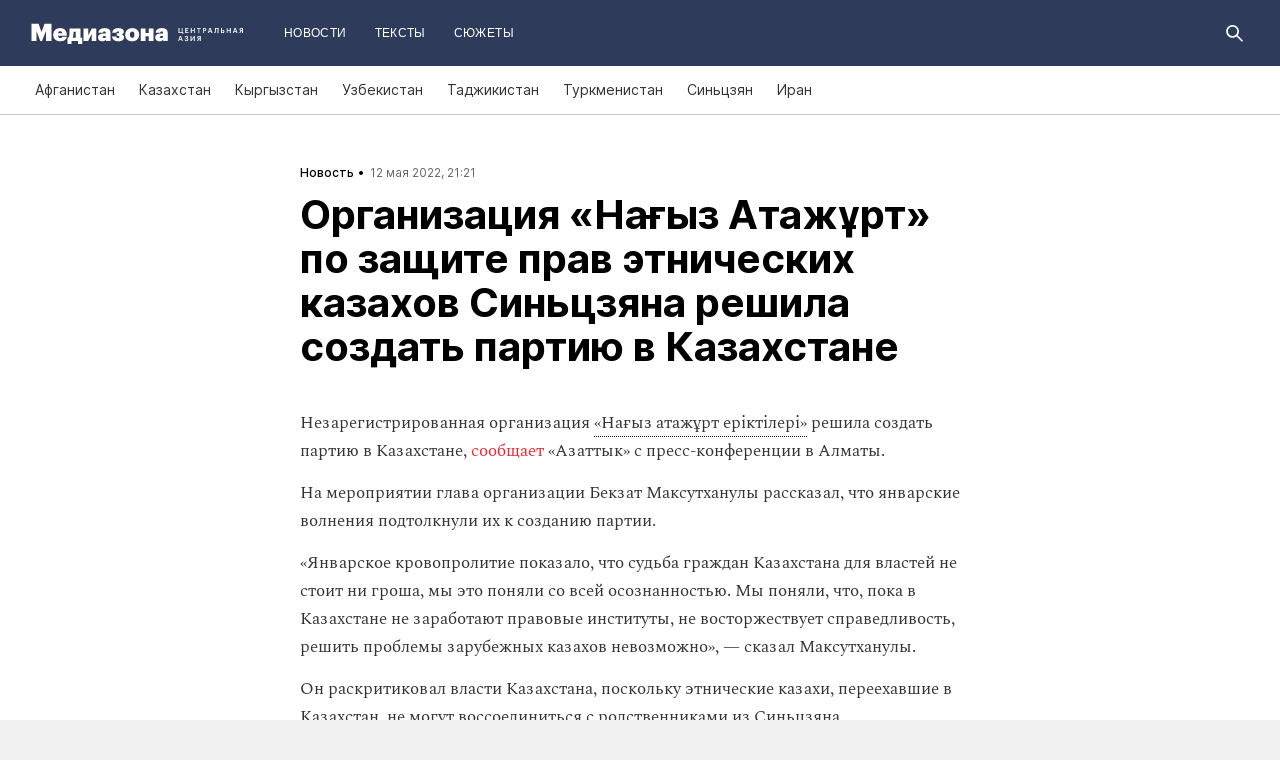

--- FILE ---
content_type: text/html; charset=utf-8
request_url: https://mediazona.ca/news/2022/05/12/nagiz-atajurt
body_size: 19025
content:
<!DOCTYPE html><html lang="ru"><head><meta charset="UTF-8"><meta name="viewport" content="width=device-width,initial-scale=1"><link rel="stylesheet" type="text/css" href="/css/main.ca.dcc2b4fc.css"><link rel="preload" href="/font/inter/Inter-Bold.woff" as="font" type="font/woff" crossorigin><link rel="preload" href="/font/inter/Inter-ExtraBold.woff" as="font" type="font/woff" crossorigin><script>var googletag = googletag || {};
googletag.cmd = googletag.cmd || [];
(function() {
var gads = document.createElement('script');
gads.async = true;
gads.type = 'text/javascript';
var useSSL = 'https:' == document.location.protocol;
gads.src = (useSSL ? 'https:' : 'http:') +
'//www.googletagservices.com/tag/js/gpt.js';
var node = document.getElementsByTagName('script')[0];
node.parentNode.insertBefore(gads, node);
})();
</script><script>googletag.cmd.push(function() {
  googletag.defineSlot('/100831207/adsense-728x90', [728, 90], 'div-gpt-ad-1502978316953-0').addService(googletag.pubads());
  googletag.pubads().enableSingleRequest();
  googletag.pubads().collapseEmptyDivs();
  googletag.enableServices();
});</script><meta name="apple-mobile-web-app-title" content="Медиазона Центральная Азия"><meta name="apple-mobile-web-app-status-bar-style"><link rel="apple-touch-icon-precomposed" sizes="40x40" href="https://mediazona.ca/s/favicon/mz_ca/apple-icon-40x40.png"><link rel="apple-touch-icon-precomposed" sizes="57x57" href="https://mediazona.ca/s/favicon/mz_ca/apple-icon-57x57.png"><link rel="apple-touch-icon-precomposed" sizes="60x60" href="https://mediazona.ca/s/favicon/mz_ca/apple-icon-60x60.png"><link rel="apple-touch-icon-precomposed" sizes="72x72" href="https://mediazona.ca/s/favicon/mz_ca/apple-icon-72x72.png"><link rel="apple-touch-icon-precomposed" sizes="76x76" href="https://mediazona.ca/s/favicon/mz_ca/apple-icon-76x76.png"><link rel="apple-touch-icon-precomposed" sizes="114x114" href="https://mediazona.ca/s/favicon/mz_ca/apple-icon-114x114.png"><link rel="apple-touch-icon-precomposed" sizes="120x120" href="https://mediazona.ca/s/favicon/mz_ca/apple-icon-120x120.png"><link rel="apple-touch-icon-precomposed" sizes="144x144" href="https://mediazona.ca/s/favicon/mz_ca/apple-icon-144x144.png"><link rel="apple-touch-icon-precomposed" sizes="152x152" href="https://mediazona.ca/s/favicon/mz_ca/apple-icon-152x152.png"><link rel="apple-touch-icon-precomposed" sizes="180x180" href="https://mediazona.ca/s/favicon/mz_ca/apple-icon-180x180.png"><link rel="apple-touch-icon-precomposed" sizes="190x190" href="https://mediazona.ca/s/favicon/mz_ca/apple-icon.png"><link rel="apple-touch-icon-precomposed" sizes="192x192" href="https://mediazona.ca/s/favicon/mz_ca/apple-icon.png"><link rel="icon" type="image/png" href="https://mediazona.ca/s/favicon/mz_ca/favicon-16x16.png" sizes="16x16"><link rel="icon" type="image/png" href="https://mediazona.ca/s/favicon/mz_ca/favicon-32x32.png" sizes="32x32"><link rel="icon" type="image/png" href="https://mediazona.ca/s/favicon/mz_ca/favicon-96x96.png" sizes="96x96"><link rel="icon" type="image/png" href="https://mediazona.ca/s/favicon/mz_ca/favicon-128x128.png" sizes="128x128"><link rel="icon" type="image/png" href="https://mediazona.ca/s/favicon/mz_ca/favicon-196x196.png" sizes="196x196"><link rel="icon" href="https://mediazona.ca/s/favicon/mz_ca/favicon.ico"><meta name="application-name" content="Медиазона Центральная Азия"><meta name="msapplication-TileColor"><meta name="msapplication-square70x70logo" content="https://mediazona.ca/s/favicon/mz_ca/ms-icon-70x70.png"><meta name="msapplication-TileImage" content="https://mediazona.ca/s/favicon/mz_ca/ms-icon-144x144.png"><meta name="msapplication-square150x150logo" content="https://mediazona.ca/s/favicon/mz_ca/ms-icon-150x150.png"><meta name="msapplication-wide310x150logo" content="https://mediazona.ca/s/favicon/mz_ca/ms-icon-310x150.png"><meta name="msapplication-square310x310logo" content="https://mediazona.ca/s/favicon/mz_ca/ms-icon-310x310.png"><meta name="msapplication-notification" content="frequency=30;polling-uri=http://notifications.buildmypinnedsite.com/?feed=https://mediazona.ca//rss/&amp;id=1;polling-uri2=http://notifications.buildmypinnedsite.com/?feed=https://mediazona.ca//rss/&amp;id=2;polling-uri3=http://notifications.buildmypinnedsite.com/?feed=https://mediazona.ca//rss/&amp;id=3;polling-uri4=http://notifications.buildmypinnedsite.com/?feed=https://mediazona.ca//rss/&amp;id=4;polling-uri5=http://notifications.buildmypinnedsite.com/?feed=http://mediazona-dev.xyz/rss/&amp;id=5;cycle=1"><!-- google analytics--><script async="" src="https://www.googletagmanager.com/gtm.js?id=GTM-P2HJLQ7Q"></script><script>window.dataLayer = window.dataLayer || [];
function gtag(){dataLayer.push(arguments)};
gtag('js', new Date());
gtag('config', 'GTM-P2HJLQ7Q');</script><!-- instant articles для fb--><meta property="fb:pages" content="722299304474207"><!-- yandex webmaster--><meta name="yandex-verification" content="adc7fe0bae523f9b"><meta name="description" content="Незарегистрированная организация «Нағыз атажұрт еріктілері» решила создать партию в Казахстане, сообщает «Азаттык» с пре..."><!-- FB--><meta property="og:title" content="Организация «Нағыз Атажұрт» по защите прав этнических казахов Синьцзяна решила создать партию в Казахстане"><meta property="og:description" content="Незарегистрированная организация «Нағыз атажұрт еріктілері» решила создать партию в Казахстане, сообщает «Азаттык» с пре..."><meta property="og:url" content="https://mediazona.ca/news/2022/05/12/nagiz-atajurt"><meta property="og:site_name" content="Медиазона Центральная Азия"><meta property="og:seealso" content="https://mediazona.ca/"><meta property="og:image" content="https://s3.mediazona.ca/97e2efd50abb0c955ca5ca15612deae9.jpg"><meta property="og:image:width" content="1200"><meta property="og:image:height" content="630"><meta property="og:type" content="article"><!-- Twitter--><meta name="twitter:card" content="summary_large_image"><meta name="twitter:site" content="@mediazona_ca"><meta name="twitter:title" content="Организация «Нағыз Атажұрт» по защите прав этнических казахов Синьцзяна решила создать партию в Казахстане"><meta name="twitter:description" content="Незарегистрированная организация «Нағыз атажұрт еріктілері» решила создать партию в Казахстане, сообщает «Азаттык» с пре..."><meta name="twitter:image" content="https://s3.mediazona.ca/97e2efd50abb0c955ca5ca15612deae9.jpg"><meta name="twitter:domain" content="mediazona.ca"><!-- web push--><link rel="manifest" href="/s/manifest/mz_ca.json"><!-- TODO: Это тестирование индексирования зеркал от фубраля 2025 года.--><!-- Удалить после окончания тестирования. Либо через значительное время.--><!-- canonical--><!--cardBase + req.params.name--><link rel="canonical" href="https://mediazona.ca/news/2022/05/12/nagiz-atajurt"><link rel="amphtml" href="https://mediazona.ca/news/2022/05/12/nagiz-atajurt/amp/"><script type="application/ld+json">{"@context":"http://schema.org","@type":"Organization","name":"Медиазона Центральная Азия","url":"https://mediazona.ca","logo":{"@type":"ImageObject","url":"https://mediazona.ca/s/favicon/mz_ca/favicon-196x196.png","width":196,"height":196},"email":"info@mediazona.ca","description":""}</script><script>window.mz_lang = "ru"
window.region = "ca"
window.imageUrlBase = "https://s3.mediazona.ca/"
window.rsmUrl = "https://rsm.zona.media"
window.sentryUrl = "https://467f7b6c972340dbb87ddb39d13d9c63@sentry.zona.media/7"
window.mz_recaptcha_token = `6Ld1mE4fAAAAABl4ISYMMhPwJG0rFEjm83zhdKhg`</script><script>window.adminUrl = "http://admin.mediazona.ca";
window.pageType = "renderPost";
window.currentPostId = "61616";
if (window.currentPostId){
  var image = new Image();
  image.src = '/counter?postId='+window.currentPostId+'&t='+Math.random();
}</script><noscript><img src="/counter?postId=undefined&amp;t=0.46047587447945315"></noscript><script type="application/ld+json">{"@context":"http://schema.org","@type":"NewsArticle","mainEntityOfPage":{"@type":"WebPage","@id":"/news/2022/05/12/nagiz-atajurt"},"image":["https://s3.mediazona.ca/97e2efd50abb0c955ca5ca15612deae9.jpg"],"headline":"Организация «Нағыз Атажұрт» по защите прав этнических казахов Синьцзяна решила создать партию в Казахстане","datePublished":"2022-05-12T15:21:59.575Z","dateModified":"2022-05-12T15:21:59.575Z","author":{"@type":"Organization","name":"Медиазона Центральная Азия","url":"https://mediazona.ca","logo":{"@type":"ImageObject","url":"https://mediazona.ca/s/favicon/mz_ca/favicon-196x196.png","width":196,"height":196}},"publisher":{"@type":"Organization","name":"Медиазона Центральная Азия","url":"https://mediazona.ca","logo":{"@type":"ImageObject","url":"https://mediazona.ca/s/favicon/mz_ca/favicon-196x196.png","width":196,"height":196}}}</script><script type="application/ld+json">{"@context":"http://schema.org","@type":"BreadcrumbList","itemListElement":[{"@type":"ListItem","name":"Медиазона Центральная Азия","item":"https://mediazona.ca","position":1},{"@type":"ListItem","name":"Новости","item":"https://mediazona.ca/news","position":2},{"@type":"ListItem","name":"Организация «Нағыз Атажұрт» по защите прав этнических казахов Синьцзяна решила создать партию в Казахстане","position":3}]}</script><title>Организация «Нағыз Атажұрт» по защите прав этнических казахов Синьцзяна решила создать партию в Казахстане</title><script defer async src="https://www.google.com/recaptcha/api.js"></script></head><body><!-- Google Tag Manager script--><noscript><iframe src="https://www.googletagmanager.com/ns.html?id=GTM-P2HJLQ7Q" height="0" width="0" style="display:none;visibility:hidden"></iframe></noscript><!-- yandex metrika--><script>(function (d, w, c) {
  (w[c] = w[c] || []).push(function() {
    try {
      w.yaCounter = new Ya.Metrika({
        id: 57125185,
        clickmap:true,
        trackLinks:true,
        accurateTrackBounce:true,
        webvisor:true,
        trackHash:true
      });
    } catch(e) { }
  });
  var n = d.getElementsByTagName("script")[0],
    s = d.createElement("script"),
    f = function () { n.parentNode.insertBefore(s, n); };
  s.type = "text/javascript";
  s.async = true;
  s.src = "https://mc.yandex.ru/metrika/watch.js";
  if (w.opera == "[object Opera]") {
    d.addEventListener("DOMContentLoaded", f, false);
  } else { f(); }
})(document, window, "yandex_metrika_callbacks");
</script><noscript><div><img src="https://mc.yandex.ru/watch/57125185" style="position:absolute; left:-9999px;" alt=""></div></noscript><svg class="hiddenCut"><symbol id="icon_tw" viewbox="0 0 24 24"><path d="M20 6.543a6.56 6.56 0 0 1-1.884.518 3.294 3.294 0 0 0 1.442-1.816 6.575 6.575 0 0 1-2.085.797 3.283 3.283 0 0 0-5.594 2.993 9.32 9.32 0 0 1-6.764-3.429 3.247 3.247 0 0 0-.445 1.65 3.28 3.28 0 0 0 1.46 2.731 3.274 3.274 0 0 1-1.487-.41v.041a3.285 3.285 0 0 0 2.633 3.218c-.484.13-.99.15-1.482.056a3.286 3.286 0 0 0 3.066 2.28A6.587 6.587 0 0 1 4 16.531a9.292 9.292 0 0 0 5.031 1.473c6.04 0 9.34-5 9.34-9.338 0-.142-.002-.284-.008-.425A6.673 6.673 0 0 0 20 6.545v-.002z"></path></symbol><symbol id="icon_vk" viewbox="0 0 24 24"><path d="M12.831 17.393s.356-.04.537-.239c.169-.183.164-.526.164-.526s-.025-1.608.71-1.845c.724-.233 1.655 1.554 2.639 2.242.745.52 1.312.405 1.312.405l2.634-.037s1.376-.088.723-1.188c-.055-.09-.381-.814-1.96-2.303-1.65-1.56-1.43-1.306.56-4.003 1.212-1.641 1.696-2.643 1.545-3.072-.145-.41-1.036-.302-1.036-.302l-2.965.019s-.22-.03-.384.069c-.157.096-.26.323-.26.323s-.47 1.271-1.096 2.352c-1.32 2.279-1.848 2.4-2.063 2.257-.504-.329-.378-1.326-.378-2.033 0-2.21.328-3.13-.643-3.37-.323-.078-.56-.13-1.385-.14-1.058-.01-1.953.004-2.46.257-.338.168-.6.542-.44.563.196.028.64.12.875.45.304.418.294 1.363.294 1.363s.175 2.6-.409 2.923c-.4.221-.948-.23-2.126-2.299-.602-1.06-1.058-2.23-1.058-2.23s-.088-.22-.244-.336c-.19-.143-.456-.186-.456-.186l-2.816.017s-.426.011-.581.2c-.137.166-.011.51-.011.51s2.207 5.249 4.705 7.892c2.29 2.426 4.893 2.266 4.893 2.266h1.179l.001.001z"></path></symbol><symbol id="icon_fb" viewbox="0 0 24 24"><path d="M13.1 20v-7.21h2.773l.415-3.2H13.1V8.547c0-.927.26-1.558 1.596-1.558l1.704-.002v-2.86A22.787 22.787 0 0 0 13.917 4C11.46 4 9.78 5.492 9.78 8.23v1.36H7v3.2h2.78V20h3.32z"></path></symbol><symbol id="icon_insta" viewbox="0 0 24 24"><path d="M14.6880919,12.016232 C14.6880919,10.5446217 13.4878423,9.34437211 12.016232,9.34437211 C10.5446217,9.34437211 9.34437211,10.5446217 9.34437211,12.016232 C9.34437211,13.4878423 10.5446217,14.6880919 12.016232,14.6880919 C13.4878423,14.6880919 14.6880919,13.4878423 14.6880919,12.016232 Z M16.1283914,12.016232 C16.1283914,14.2914877 14.2914877,16.1283914 12.016232,16.1283914 C9.74097631,16.1283914 7.90407263,14.2914877 7.90407263,12.016232 C7.90407263,9.74097631 9.74097631,7.90407263 12.016232,7.90407263 C14.2914877,7.90407263 16.1283914,9.74097631 16.1283914,12.016232 Z M17.2555823,7.73708139 C17.2555823,8.26936598 16.8276672,8.69728104 16.2953826,8.69728104 C15.763098,8.69728104 15.335183,8.26936598 15.335183,7.73708139 C15.335183,7.2047968 15.763098,6.77688174 16.2953826,6.77688174 C16.8276672,6.77688174 17.2555823,7.2047968 17.2555823,7.73708139 Z M12.016232,5.44095179 C10.8472933,5.44095179 8.34242465,5.34701921 7.28829242,5.76449732 C6.92299907,5.91061466 6.6516383,6.08804286 6.36984058,6.36984058 C6.08804286,6.6516383 5.91061466,6.92299907 5.76449732,7.28829242 C5.34701921,8.34242465 5.44095179,10.8472933 5.44095179,12.016232 C5.44095179,13.1851707 5.34701921,15.6900394 5.76449732,16.7441716 C5.91061466,17.1094649 6.08804286,17.3808257 6.36984058,17.6626234 C6.6516383,17.9444212 6.92299907,18.1218494 7.28829242,18.2679667 C8.34242465,18.6854448 10.8472933,18.5915122 12.016232,18.5915122 C13.1851707,18.5915122 15.6900394,18.6854448 16.7441716,18.2679667 C17.1094649,18.1218494 17.3808257,17.9444212 17.6626234,17.6626234 C17.9444212,17.3808257 18.1218494,17.1094649 18.2679667,16.7441716 C18.6854448,15.6900394 18.5915122,13.1851707 18.5915122,12.016232 C18.5915122,10.8472933 18.6854448,8.34242465 18.2679667,7.28829242 C18.1218494,6.92299907 17.9444212,6.6516383 17.6626234,6.36984058 C17.3808257,6.08804286 17.1094649,5.91061466 16.7441716,5.76449732 C15.6900394,5.34701921 13.1851707,5.44095179 12.016232,5.44095179 Z M20.0318117,12.016232 C20.0318117,13.122549 20.0422487,14.218429 19.9796269,15.324746 C19.9170052,16.6084912 19.6247705,17.7461191 18.6854448,18.6854448 C17.7461191,19.6247705 16.6084912,19.9170052 15.324746,19.9796269 C14.218429,20.0422487 13.122549,20.0318117 12.016232,20.0318117 C10.909915,20.0318117 9.81403498,20.0422487 8.70771799,19.9796269 C7.42397281,19.9170052 6.28634496,19.6247705 5.34701921,18.6854448 C4.40769347,17.7461191 4.11545879,16.6084912 4.05283707,15.324746 C3.99021536,14.218429 4.00065231,13.122549 4.00065231,12.016232 C4.00065231,10.909915 3.99021536,9.81403498 4.05283707,8.70771799 C4.11545879,7.42397281 4.40769347,6.28634496 5.34701921,5.34701921 C6.28634496,4.40769347 7.42397281,4.11545879 8.70771799,4.05283707 C9.81403498,3.99021536 10.909915,4.00065231 12.016232,4.00065231 C13.122549,4.00065231 14.218429,3.99021536 15.324746,4.05283707 C16.6084912,4.11545879 17.7461191,4.40769347 18.6854448,5.34701921 C19.6247705,6.28634496 19.9170052,7.42397281 19.9796269,8.70771799 C20.0422487,9.81403498 20.0318117,10.909915 20.0318117,12.016232 Z"></path></symbol><symbol id="icon_ok" viewbox="0 0 24 24"><path d="M11.546 12.11c2.578 0 4.668-2.04 4.668-4.555C16.214 5.04 14.124 3 11.547 3 8.97 3 6.88 5.04 6.88 7.556c0 2.517 2.09 4.556 4.667 4.556v-.002zm0-6.796c1.268 0 2.297 1.003 2.297 2.24 0 1.24-1.03 2.242-2.297 2.242-1.268 0-2.296-1.003-2.296-2.24 0-1.24 1.028-2.242 2.296-2.242z"></path><path d="M14.963 12.466c-1.31 1.008-3.417 1.008-3.417 1.008s-2.106 0-3.417-1.008c-.97-.746-1.7-.317-1.963.2-.46.9.06 1.336 1.23 2.07 1.002.627 2.376.862 3.264.95l-.74.722c-1.045 1.02-2.052 2.002-2.75 2.685a1.027 1.027 0 0 0 0 1.476l.125.123a1.09 1.09 0 0 0 1.513 0l2.75-2.685 2.75 2.684a1.09 1.09 0 0 0 1.515 0l.126-.124a1.027 1.027 0 0 0 0-1.477l-2.75-2.686-.744-.725c.888-.09 2.248-.326 3.24-.948 1.172-.734 1.69-1.17 1.23-2.07-.262-.517-.992-.946-1.962-.2v.005z"></path></symbol><symbol id="icon_youtube" viewbox="0 0 22 20"><path d="M18.298 5.03C17.648 4.298 16.45 4 14.158 4H5.842c-2.344 0-3.564.318-4.21 1.097C1 5.857 1 6.975 1 8.524v2.952c0 3 .749 4.524 4.842 4.524h8.316c1.987 0 3.088-.263 3.8-.91.73-.661 1.042-1.742 1.042-3.614V8.524c0-1.633-.049-2.759-.702-3.494zm-5.677 5.568l-4.589 2.324a.723.723 0 0 1-.692-.02.68.68 0 0 1-.34-.586V7.684a.68.68 0 0 1 .34-.585.725.725 0 0 1 .69-.022l4.59 2.309c.233.117.38.35.38.606a.681.681 0 0 1-.379.606z"></path></symbol><symbol id="icon_search" viewbox="0 0 300 300"><path d="M300,269.1l-95.7-95.7c28.9-43.3,24.3-102.5-13.9-140.7    C168.6,10.9,140.1,0,111.5,0S54.4,10.9,32.7,32.7c-43.5,43.5-43.5,114.2,0,157.7C54.4,212.1,83,223,111.5,223    c21.6,0,43.2-6.2,61.9-18.7l95.7,95.7L300,269.1z M53.9,169.1c-31.8-31.8-31.8-83.5,0-115.3C69.3,38.5,89.7,30,111.5,30    s42.2,8.5,57.6,23.9c31.8,31.8,31.8,83.5,0,115.3c-15.4,15.4-35.9,23.9-57.6,23.9C89.7,193,69.3,184.5,53.9,169.1z"></path></symbol><symbol id="icon_rss" viewbox="0 0 197 197"><path d="M26.1,144.5 C11.6,144.5 -0.2,156.2 -0.2,170.7 C-0.2,185.2 11.6,196.9 26.1,196.9 C40.6,196.9 52.4,185.2 52.4,170.7 C52.4,156.2 40.7,144.5 26.1,144.5 L26.1,144.5 Z M-0.1,66.8 L-0.1,104.6 C24.5,104.6 47.7,114.2 65.1,131.6 C82.5,149 92.1,172.2 92.1,197 L130,197 C130,125.2 71.6,66.8 -0.1,66.8 L-0.1,66.8 Z M-0.1,-0.2 L-0.1,37.6 C87.7,37.6 159.1,109.1 159.1,197 L197.1,197 C197.1,88.3 108.6,-0.2 -0.1,-0.2 L-0.1,-0.2 Z"></path></symbol><symbol id="icon_share_vk" viewbox="0 0 24 24"><path d="M12.831 17.393s.356-.04.537-.239c.169-.183.164-.526.164-.526s-.025-1.608.71-1.845c.724-.233 1.655 1.554 2.639 2.242.745.52 1.312.405 1.312.405l2.634-.037s1.376-.088.723-1.188c-.055-.09-.381-.814-1.96-2.303-1.65-1.56-1.43-1.306.56-4.003 1.212-1.641 1.696-2.643 1.545-3.072-.145-.41-1.036-.302-1.036-.302l-2.965.019s-.22-.03-.384.069c-.157.096-.26.323-.26.323s-.47 1.271-1.096 2.352c-1.32 2.279-1.848 2.4-2.063 2.257-.504-.329-.378-1.326-.378-2.033 0-2.21.328-3.13-.643-3.37-.323-.078-.56-.13-1.385-.14-1.058-.01-1.953.004-2.46.257-.338.168-.6.542-.44.563.196.028.64.12.875.45.304.418.294 1.363.294 1.363s.175 2.6-.409 2.923c-.4.221-.948-.23-2.126-2.299-.602-1.06-1.058-2.23-1.058-2.23s-.088-.22-.244-.336c-.19-.143-.456-.186-.456-.186l-2.816.017s-.426.011-.581.2c-.137.166-.011.51-.011.51s2.207 5.249 4.705 7.892c2.29 2.426 4.893 2.266 4.893 2.266h1.179l.001.001z"></path></symbol><symbol id="icon_share_ok" viewbox="0 0 24 24"><path d="M11.546 12.11c2.578 0 4.668-2.04 4.668-4.555C16.214 5.04 14.124 3 11.547 3 8.97 3 6.88 5.04 6.88 7.556c0 2.517 2.09 4.556 4.667 4.556v-.002zm0-6.796c1.268 0 2.297 1.003 2.297 2.24 0 1.24-1.03 2.242-2.297 2.242-1.268 0-2.296-1.003-2.296-2.24 0-1.24 1.028-2.242 2.296-2.242z"></path><path d="M14.963 12.466c-1.31 1.008-3.417 1.008-3.417 1.008s-2.106 0-3.417-1.008c-.97-.746-1.7-.317-1.963.2-.46.9.06 1.336 1.23 2.07 1.002.627 2.376.862 3.264.95l-.74.722c-1.045 1.02-2.052 2.002-2.75 2.685a1.027 1.027 0 0 0 0 1.476l.125.123a1.09 1.09 0 0 0 1.513 0l2.75-2.685 2.75 2.684a1.09 1.09 0 0 0 1.515 0l.126-.124a1.027 1.027 0 0 0 0-1.477l-2.75-2.686-.744-.725c.888-.09 2.248-.326 3.24-.948 1.172-.734 1.69-1.17 1.23-2.07-.262-.517-.992-.946-1.962-.2v.005z"></path></symbol><symbol id="icon_share_fb" viewbox="0 0 24 24"><path d="M13.1 20v-7.21h2.773l.415-3.2H13.1V8.547c0-.927.26-1.558 1.596-1.558l1.704-.002v-2.86A22.787 22.787 0 0 0 13.917 4C11.46 4 9.78 5.492 9.78 8.23v1.36H7v3.2h2.78V20h3.32z"></path></symbol><symbol id="icon_share_tw" viewbox="0 0 24 24"><path d="M20 6.543a6.56 6.56 0 0 1-1.884.518 3.294 3.294 0 0 0 1.442-1.816 6.575 6.575 0 0 1-2.085.797 3.283 3.283 0 0 0-5.594 2.993 9.32 9.32 0 0 1-6.764-3.429 3.247 3.247 0 0 0-.445 1.65 3.28 3.28 0 0 0 1.46 2.731 3.274 3.274 0 0 1-1.487-.41v.041a3.285 3.285 0 0 0 2.633 3.218c-.484.13-.99.15-1.482.056a3.286 3.286 0 0 0 3.066 2.28A6.587 6.587 0 0 1 4 16.531a9.292 9.292 0 0 0 5.031 1.473c6.04 0 9.34-5 9.34-9.338 0-.142-.002-.284-.008-.425A6.673 6.673 0 0 0 20 6.545v-.002z"></path></symbol><symbol id="icon_share_telegram" viewbox="0 0 24 24"><path d="M18.852 5.094L3.794 10.902c-1.028.412-1.022.986-.187 1.24l3.754 1.174L8.8 17.72c.174.482.088.674.595.674.391 0 .563-.179.782-.391l1.877-1.827 3.907 2.887c.719.396 1.238.191 1.417-.667L19.94 6.312c.263-1.052-.401-1.53-1.089-1.218zm-10.9 7.952l8.464-5.34c.423-.257.81-.12.492.164L9.66 14.41l-.282 3.01-1.427-4.374z"></path></symbol><symbol id="icon_share_copytoclipboard" viewbox="0 0 14 15"><path d="M2.3024 11.6976C1.31069 10.7059 1.31069 9.09362 2.3024 8.1019L4.6222 5.7821L3.5203 4.6802L1.2005 7C-0.400166 8.60066 -0.400166 11.1988 1.2005 12.7995C2.80116 14.4002 5.39934 14.4002 7 12.7995L9.3198 10.4797L8.2179 9.3778L5.89809 11.6976C4.90638 12.6893 3.29412 12.6893 2.3024 11.6976ZM5.26015 9.89975L9.89975 5.26015L8.73985 4.10025L4.10025 8.73985L5.26015 9.89975ZM7 1.2005L4.6802 3.5203L5.7821 4.6222L8.1019 2.3024C9.09362 1.31069 10.7059 1.31069 11.6976 2.3024C12.6893 3.29412 12.6893 4.90638 11.6976 5.89809L9.3778 8.2179L10.4797 9.3198L12.7995 7C14.4002 5.39934 14.4002 2.80116 12.7995 1.2005C11.1988 -0.400166 8.60066 -0.400166 7 1.2005Z"></path></symbol><symbol id="icon_share_copied" viewbox="0 0 18 18"><path d="M9.00033 0.666687C4.40033 0.666687 0.666992 4.40002 0.666992 9.00002C0.666992 13.6 4.40033 17.3334 9.00033 17.3334C13.6003 17.3334 17.3337 13.6 17.3337 9.00002C17.3337 4.40002 13.6003 0.666687 9.00033 0.666687ZM7.33366 13.1667L3.16699 9.00002L4.34199 7.82502L7.33366 10.8084L13.6587 4.48335L14.8337 5.66669L7.33366 13.1667Z"></path></symbol><symbol id="icon_share_pdf" viewbox="0 0 32 32"><g fill="black" fill-rule="evenodd"></g><path d="M4 21V11H7.83673C8.53212 11 9.13228 11.1465 9.63719 11.4395C10.1451 11.7292 10.5367 12.1344 10.8118 12.6553C11.0869 13.1729 11.2245 13.7751 11.2245 14.4619C11.2245 15.152 11.0839 15.7559 10.8027 16.2734C10.5246 16.7878 10.127 17.1865 9.60998 17.4697C9.09297 17.7529 8.47921 17.8945 7.76871 17.8945H5.40136V15.9902H7.35147C7.6901 15.9902 7.97279 15.9268 8.19955 15.7998C8.42933 15.6729 8.60317 15.4954 8.72109 15.2676C8.839 15.0365 8.89796 14.7679 8.89796 14.4619C8.89796 14.1527 8.839 13.8857 8.72109 13.6611C8.60317 13.4333 8.42933 13.2575 8.19955 13.1338C7.96977 13.0101 7.68707 12.9482 7.35147 12.9482H6.2449V21H4Z"></path><path d="M15.7642 21H12.3311V11H15.7596C16.706 11 17.5208 11.2002 18.2041 11.6006C18.8904 11.9977 19.4195 12.5706 19.7914 13.3193C20.1633 14.0648 20.3492 14.9567 20.3492 15.9951C20.3492 17.0368 20.1633 17.932 19.7914 18.6807C19.4225 19.4294 18.8949 20.0039 18.2086 20.4043C17.5223 20.8014 16.7075 21 15.7642 21ZM14.576 18.9395H15.678C16.198 18.9395 16.6379 18.8451 16.9977 18.6562C17.3605 18.4642 17.6342 18.1533 17.8186 17.7236C18.006 17.2907 18.0998 16.7145 18.0998 15.9951C18.0998 15.2757 18.006 14.7028 17.8186 14.2764C17.6311 13.8467 17.3545 13.5374 16.9887 13.3486C16.6258 13.1566 16.1784 13.0605 15.6463 13.0605H14.576V18.9395Z"></path><path d="M21.6599 21V11H28V12.9629H23.9048V15.0137H27.5964V16.9814H23.9048V21H21.6599Z"></path></symbol><symbol id="icon_expand" viewbox="0 0 33 33"><path d="M16.5,33 C7.38730163,33 1.11598369e-15,25.6126984 0,16.5 C-1.11598369e-15,7.38730163 7.38730163,1.67397553e-15 16.5,0 C25.6126984,-1.67397553e-15 33,7.38730163 33,16.5 C32.9889799,25.6081298 25.6081298,32.9889799 16.5,33 L16.5,33 Z M16.5,1 C7.93958638,1 1,7.93958638 1,16.5 C1,25.0604136 7.93958638,32 16.5,32 C25.0604136,32 32,25.0604136 32,16.5 C31.9889815,7.94415454 25.0558455,1.01101849 16.5,1 L16.5,1 Z"></path><path d="M22.81,13.51 L16.5,20.05 L10.19,13.51 L9.49,14.24 L16.5,21.51 L23.51,14.24 L22.81,13.51 L22.81,13.51 Z"></path></symbol><symbol id="icon_telegram" viewbox="0 0 24 24"><path d="M18.852 5.094L3.794 10.902c-1.028.412-1.022.986-.187 1.24l3.754 1.174L8.8 17.72c.174.482.088.674.595.674.391 0 .563-.179.782-.391l1.877-1.827 3.907 2.887c.719.396 1.238.191 1.417-.667L19.94 6.312c.263-1.052-.401-1.53-1.089-1.218zm-10.9 7.952l8.464-5.34c.423-.257.81-.12.492.164L9.66 14.41l-.282 3.01-1.427-4.374z"></path></symbol><symbol id="icon_q" viewbox="0 0 24 24" width="20" height="19"><path fill-rule="evenodd" clip-rule="evenodd" d="M 12 23 C 18.441406 23 23.707031 17.867188 23.707031 11.5 C 23.707031 5.132812 18.484375 0 12 0 C 5.515625 0 0.292969 5.132812 0.292969 11.5 C 0.292969 17.824219 5.515625 23 12 23 Z M 10.441406 4.929688 C 9.136719 5.050781 7.914062 5.585938 6.988281 6.488281 C 6.609375 6.859375 6.316406 7.269531 6.105469 7.761719 C 5.894531 8.253906 5.8125 8.75 5.8125 9.28125 L 5.8125 10.144531 C 5.8125 10.636719 5.894531 11.171875 6.105469 11.625 C 6.316406 12.074219 6.570312 12.527344 6.949219 12.894531 C 7.875 13.800781 9.09375 14.375 10.398438 14.5 C 10.570312 14.5 10.738281 14.539062 10.863281 14.539062 L 10.359375 13.882812 L 10.359375 4.929688 Z M 17.347656 17.90625 L 17.347656 9.28125 C 17.347656 8.253906 16.925781 7.269531 16.210938 6.53125 C 15.285156 5.625 14.0625 5.050781 12.757812 4.929688 C 12.589844 4.929688 12.421875 4.886719 12.292969 4.886719 L 12.800781 5.542969 L 12.800781 16.511719 C 12.800781 17.125 13.050781 17.703125 13.472656 18.152344 C 13.894531 18.605469 14.527344 18.8125 15.117188 18.8125 L 17.9375 18.8125 Z M 17.347656 17.90625"></path></symbol><symbol id="icon_tiktok" viewBox="0 0 128 128" width="128" height="128"><circle fill="black" cx="64" cy="64" r="55"></circle><path fill="white" fill-rule="evenodd" clip-rule="evenodd" d="M78.872 46.7088L78.8707 48.7685H78.8677V76.4556C78.8677 83.0567 76.2677 89.3346 71.6007 94.002C66.9333 98.6689 60.655 101.268 54.056 101.268C47.4553 101.268 41.1783 98.6689 36.5113 94.002C31.8443 89.3346 29.2438 83.0567 29.2438 76.4556C29.2438 69.8549 31.8443 63.5782 36.5113 58.9113C41.1783 54.2439 47.4553 51.6438 54.056 51.6438H58.6602V64.6874H54.056C50.9223 64.6874 47.9494 65.9187 45.7332 68.1349C43.5179 70.3507 42.2874 73.3223 42.2874 76.4556C42.2874 79.5892 43.5179 82.5621 45.7332 84.7779C47.9494 86.9924 50.9223 88.225 54.056 88.225C57.1892 88.225 60.1621 86.9924 62.3783 84.7779C64.5928 82.5621 65.8241 79.5905 65.8241 76.4831V26.7316H78.8134L79.4641 27.9358C81.4864 31.684 84.2142 35.2371 87.5972 37.8593C90.213 39.8871 93.1731 41.3178 96.4438 41.8913L98.7559 42.2968L96.275 54.8716L94.0528 54.4746C91.407 54.0017 88.8086 53.1992 86.3757 52.0523C83.5835 50.7353 80.9936 48.9577 78.872 46.7088V46.7088ZM64.0007 -0.00113254C28.6534 -0.00113254 0 28.6521 0 63.9994C0 99.3454 28.6534 128 64.0007 128C99.3467 128 128 99.3454 128 63.9994C128 28.6521 99.3467 -0.00113254 64.0007 -0.00113254"></path></symbol><symbol id="icon_share_tg" viewbox="0 0 300 300"><path d="M5.299,144.645l69.126,25.8l26.756,86.047c1.712,5.511,8.451,7.548,12.924,3.891l38.532-31.412c4.039-3.291,9.792-3.455,14.013-0.391l69.498,50.457c4.785,3.478,11.564,0.856,12.764-4.926L299.823,29.22c1.31-6.316-4.896-11.585-10.91-9.259L5.218,129.402C-1.783,132.102-1.722,142.014,5.299,144.645z M96.869,156.711l135.098-83.207c2.428-1.491,4.926,1.792,2.841,3.726L123.313,180.87c-3.919,3.648-6.447,8.53-7.163,13.829l-3.798,28.146c-0.503,3.758-5.782,4.131-6.819,0.494l-14.607-51.325C89.253,166.16,91.691,159.907,96.869,156.711z"></path></symbol><symbol id="icon_write" viewbox="0 0 128 128"><path d="M36.108,110.473l70.436-70.436L87.963,21.457L17.526,91.893c-0.378,0.302-0.671,0.716-0.803,1.22   l-5.476,20.803c-0.01,0.04-0.01,0.082-0.019,0.121c-0.018,0.082-0.029,0.162-0.039,0.247c-0.007,0.075-0.009,0.147-0.009,0.222   c-0.001,0.077,0.001,0.147,0.009,0.225c0.01,0.084,0.021,0.166,0.039,0.246c0.008,0.04,0.008,0.082,0.019,0.121   c0.007,0.029,0.021,0.055,0.031,0.083c0.023,0.078,0.053,0.154,0.086,0.23c0.029,0.067,0.057,0.134,0.09,0.196   c0.037,0.066,0.077,0.127,0.121,0.189c0.041,0.063,0.083,0.126,0.13,0.184c0.047,0.059,0.1,0.109,0.152,0.162   c0.053,0.054,0.105,0.105,0.163,0.152c0.056,0.048,0.119,0.09,0.182,0.131c0.063,0.043,0.124,0.084,0.192,0.12   c0.062,0.033,0.128,0.062,0.195,0.09c0.076,0.033,0.151,0.063,0.23,0.087c0.028,0.009,0.054,0.023,0.083,0.031   c0.04,0.01,0.081,0.01,0.121,0.02c0.081,0.017,0.162,0.028,0.246,0.037c0.077,0.009,0.148,0.011,0.224,0.01   c0.075,0,0.147-0.001,0.223-0.008c0.084-0.011,0.166-0.022,0.247-0.039c0.04-0.01,0.082-0.01,0.121-0.02l20.804-5.475   C35.393,111.146,35.808,110.853,36.108,110.473z M19.651,108.349c-0.535-0.535-1.267-0.746-1.964-0.649l3.183-12.094l11.526,11.525   L20.3,110.313C20.398,109.616,20.188,108.884,19.651,108.349z"></path><path d="M109.702,36.879l-18.58-18.581l7.117-7.117c0,0,12.656,4.514,18.58,18.582L109.702,36.879z"></path></symbol><symbol id="icon_envelope" viewbox="0 0 16 13"><path d="M14.346 3.196V1.6L8 5.571 1.654 1.6v1.596L8 7.129l6.346-3.933zm0-3.192c.43 0 .798.158 1.102.475.304.317.456.69.456 1.121v9.5c0 .43-.152.804-.456 1.121a1.472 1.472 0 0 1-1.102.475H1.654c-.43 0-.798-.158-1.102-.475A1.565 1.565 0 0 1 .096 11.1V1.6c0-.43.152-.804.456-1.121A1.472 1.472 0 0 1 1.654.004h12.692z"></path></symbol><symbol id="icon-arrow" viewBox="0 0 12 22"><g stroke="currentColor" stroke-width="2"><path d="M1,1L10.5,11.5"></path><path d="M1,21L10.5,10.5"></path></g></symbol><symbol id="icon-stack" viewbox="0 0 32 32"><path d="M32 10l-16-8-16 8 16 8 16-8zM16 4.655l10.689 5.345-10.689 5.345-10.689-5.345 10.689-5.345zM28.795 14.398l3.205 1.602-16 8-16-8 3.205-1.602 12.795 6.398zM28.795 20.398l3.205 1.602-16 8-16-8 3.205-1.602 12.795 6.398z" class="path1"></path></symbol><symbol id="reodering-icon" viewbox="0 0 6 9"><g fill="#EF2530" fill-rule="evenodd"><path d="M3 0L0 3h6zM3 9L0 6h6z"></path></g></symbol><symbol id="cross" viewbox="0 0 372 372"><polygon points="371.23,21.213 350.018,0 185.615,164.402 21.213,0 0,21.213 164.402,185.615 0,350.018 21.213,371.23   185.615,206.828 350.018,371.23 371.23,350.018 206.828,185.615 "></polygon></symbol><symbol id="icon_views" viewbox="0 0 24 24"><g fill-rule="evenodd"><path fill-rule="nonzero" d="M12.5 10a1.522 1.522 0 0 1 1.5 1.5 1.522 1.522 0 0 1-1.5 1.5 1.522 1.522 0 0 1-1.5-1.5 1.522 1.522 0 0 1 1.5-1.5zm0 5c.636 0 1.222-.156 1.758-.469.536-.313.96-.737 1.273-1.273A3.428 3.428 0 0 0 16 11.5c0-.636-.156-1.222-.469-1.758a3.479 3.479 0 0 0-1.273-1.273A3.428 3.428 0 0 0 12.5 8c-.636 0-1.222.156-1.758.469-.536.313-.96.737-1.273 1.273A3.428 3.428 0 0 0 9 11.5c0 .636.156 1.222.469 1.758.313.536.737.96 1.273 1.273A3.428 3.428 0 0 0 12.5 15zm0-9a7.53 7.53 0 0 1 3.203.704 7.986 7.986 0 0 1 2.59 1.936A8.715 8.715 0 0 1 20 11.509a8.616 8.616 0 0 1-1.708 2.86 8.043 8.043 0 0 1-2.59 1.927A7.53 7.53 0 0 1 12.5 17a7.53 7.53 0 0 1-3.203-.704 8.043 8.043 0 0 1-2.59-1.927A8.616 8.616 0 0 1 5 11.509 8.715 8.715 0 0 1 6.708 8.64a7.986 7.986 0 0 1 2.59-1.936A7.53 7.53 0 0 1 12.5 6z"></path></g></symbol></svg><header class="mz-header"><div class="mz-layout-header mz-layout-header_ca"><div class="mz-layout-header__container"><a href="/" class="mz-layout-header__logo"><svg width="214" height="29" viewBox="0 0 214 29" fill="none" xmlns="http://www.w3.org/2000/svg" class="mz-layout-header__logo-image"><path d="M1.56 22H6.408V11.872L10.248 22H12.072L15.984 11.872V22H21.384V4.84H14.472L11.52 13.168L8.616 4.84H1.56V22ZM30.2218 22.312C34.2058 22.312 36.3898 20.632 36.7738 17.752H32.3578C32.2138 18.472 31.7098 19.096 30.3898 19.096C29.0458 19.096 28.1578 18.28 28.0378 16.768H36.7498V15.616C36.7498 11.104 33.7498 9.088 30.2218 9.088C26.3818 9.088 23.2618 11.608 23.2618 15.688V15.88C23.2618 20.032 26.2138 22.312 30.2218 22.312ZM28.0618 14.296C28.2538 12.88 29.0698 12.136 30.2218 12.136C31.4938 12.136 32.1418 12.952 32.1898 14.296H28.0618ZM43.3622 15.808C43.4102 14.92 43.4582 13.864 43.4822 12.688H45.8102V18.712H42.7622C43.0742 17.944 43.2662 16.984 43.3622 15.808ZM41.6102 22H48.0182L48.0662 25.048H52.1462V18.712H50.4662V9.448H39.5702C39.5702 12.16 39.5222 14.104 39.4022 15.424C39.2102 17.416 38.8022 18.376 38.1302 18.712H37.4822V25.048H41.5622L41.6102 22ZM58.1428 22L61.6948 15.016V22H66.3748V9.448H61.7668L58.2148 16.456V9.448H53.5348V22H58.1428ZM73.9794 19.144C73.1154 19.144 72.6594 18.76 72.6594 18.16C72.6594 17.272 73.2354 16.96 74.8194 16.96H75.8274V17.608C75.8274 18.544 75.0594 19.144 73.9794 19.144ZM72.2754 22.312C74.3154 22.312 75.4194 21.424 75.9474 20.56V22H80.5074V13.888C80.5074 10.576 78.2994 9.088 74.6514 9.088C71.0514 9.088 68.6514 10.648 68.4594 13.72H72.8754C72.9474 13.072 73.2834 12.376 74.3634 12.376C75.6354 12.376 75.8274 13.144 75.8274 14.2V14.416H74.7474C70.4034 14.416 68.0034 15.568 68.0034 18.52C68.0034 21.208 70.0194 22.312 72.2754 22.312ZM93.8025 12.52C93.8025 10.576 91.7865 9.088 88.1385 9.088C84.9945 9.088 82.5225 10.648 82.1625 13.792H86.2665C86.4825 12.928 87.0585 12.424 87.9225 12.424C88.7865 12.424 89.0985 12.784 89.0985 13.288V13.36C89.0985 13.936 88.6905 14.296 87.8985 14.296H86.6505V16.864H87.9945C88.9785 16.864 89.3625 17.248 89.3625 17.896V17.968C89.3625 18.712 88.9065 19.144 88.0665 19.144C86.9865 19.144 86.3865 18.568 86.0985 17.488H81.9465C82.3785 20.464 84.3225 22.312 88.1865 22.312C92.0265 22.312 94.1145 20.56 94.1145 18.328V18.256C94.1145 16.6 93.0345 15.688 91.2825 15.424C92.9145 15.112 93.8025 14.224 93.8025 12.592V12.52ZM102.2 22.312C106.112 22.312 109.184 19.888 109.184 15.76V15.568C109.184 11.536 106.136 9.112 102.224 9.112C98.2635 9.112 95.2155 11.608 95.2155 15.688V15.88C95.2155 20.008 98.2875 22.312 102.2 22.312ZM102.224 18.832C100.712 18.832 99.9915 17.776 99.9915 15.736V15.544C99.9915 13.576 100.784 12.592 102.224 12.592C103.688 12.592 104.384 13.648 104.384 15.616V15.784C104.384 17.776 103.664 18.832 102.224 18.832ZM118.855 22H123.559V9.448H118.855V14.008H115.567V9.448H110.863V22H115.567V17.296H118.855V22ZM131.167 19.144C130.303 19.144 129.847 18.76 129.847 18.16C129.847 17.272 130.423 16.96 132.007 16.96H133.015V17.608C133.015 18.544 132.247 19.144 131.167 19.144ZM129.463 22.312C131.503 22.312 132.607 21.424 133.135 20.56V22H137.695V13.888C137.695 10.576 135.487 9.088 131.839 9.088C128.239 9.088 125.839 10.648 125.647 13.72H130.063C130.135 13.072 130.471 12.376 131.551 12.376C132.823 12.376 133.015 13.144 133.015 14.2V14.416H131.935C127.591 14.416 125.191 15.568 125.191 18.52C125.191 21.208 127.207 22.312 129.463 22.312Z"></path><path d="M153.201 14.91V13.251H152.62V8.995H151.682V13.251H149.512V8.995H148.574V14H152.368L152.403 14.91H153.201ZM155.265 14H158.513V13.265H156.196V11.802H157.96V11.102H156.196V9.73H158.394V8.995H155.265V14ZM160.753 14H161.684V11.872H163.931V14H164.869V8.995H163.931V11.123H161.684V8.995H160.753V14ZM168.411 14H169.349V9.73H170.742V8.995H167.018V9.73H168.411V14ZM172.891 14H173.822V12.096H174.522C175.593 12.096 176.356 11.627 176.356 10.57V10.542C176.356 9.492 175.621 8.995 174.501 8.995H172.891V14ZM173.822 11.424V9.716H174.501C175.096 9.716 175.446 9.947 175.446 10.542V10.57C175.446 11.123 175.117 11.424 174.501 11.424H173.822ZM180.049 9.758L180.784 12.082H179.307L180.049 9.758ZM177.823 14H178.698L179.09 12.761H181.001L181.4 14H182.366L180.714 8.995H179.496L177.823 14ZM185.831 12.187C185.894 11.382 185.929 10.43 185.943 9.744H187.483V14H188.421V8.995H185.096C185.096 9.688 185.075 11.004 184.991 12.012C184.921 12.817 184.76 13.23 184.375 13.23C184.221 13.23 184.151 13.202 184.151 13.202V14C184.151 14 184.277 14.07 184.501 14.07C185.439 14.07 185.74 13.244 185.831 12.187ZM190.968 14H192.578C193.698 14 194.426 13.489 194.426 12.439V12.411C194.426 11.354 193.67 10.892 192.599 10.892H191.899V8.995H190.968V14ZM191.899 13.279V11.571H192.578C193.194 11.571 193.523 11.851 193.523 12.404V12.432C193.523 13.034 193.166 13.279 192.578 13.279H191.899ZM196.633 14H197.564V11.872H199.811V14H200.749V8.995H199.811V11.123H197.564V8.995H196.633V14ZM205.131 9.758L205.866 12.082H204.389L205.131 9.758ZM202.905 14H203.78L204.172 12.761H206.083L206.482 14H207.448L205.796 8.995H204.578L202.905 14ZM212.098 9.716V11.333H211.398C210.775 11.333 210.446 11.074 210.446 10.521V10.493C210.446 9.905 210.796 9.716 211.391 9.716H212.098ZM211.503 11.991H212.098V14H213.029V8.995H211.391C210.313 8.995 209.529 9.422 209.529 10.472V10.5C209.529 11.298 209.991 11.711 210.628 11.844L209.137 14H210.152L211.503 11.991ZM150.415 17.758L151.15 20.082H149.673L150.415 17.758ZM148.189 22H149.064L149.456 20.761H151.367L151.766 22H152.732L151.08 16.995H149.862L148.189 22ZM156.41 22.07C157.551 22.07 158.335 21.447 158.335 20.53C158.335 19.907 157.971 19.501 157.306 19.403C157.859 19.249 158.139 18.822 158.139 18.29C158.139 17.478 157.46 16.925 156.459 16.925C155.416 16.925 154.751 17.464 154.632 18.479H155.507C155.612 17.94 155.864 17.667 156.424 17.667C156.921 17.667 157.208 17.919 157.208 18.36C157.208 18.822 156.984 19.102 156.41 19.102H155.857V19.746H156.424C157.117 19.746 157.376 19.97 157.376 20.481C157.376 20.999 157.047 21.321 156.417 21.321C155.703 21.321 155.458 20.915 155.374 20.376H154.485C154.597 21.391 155.248 22.07 156.41 22.07ZM161.547 22L163.871 18.227V22H164.809V16.995H163.871L161.547 20.747V16.995H160.609V22H161.547ZM169.868 17.716V19.333H169.168C168.545 19.333 168.216 19.074 168.216 18.521V18.493C168.216 17.905 168.566 17.716 169.161 17.716H169.868ZM169.273 19.991H169.868V22H170.799V16.995H169.161C168.083 16.995 167.299 17.422 167.299 18.472V18.5C167.299 19.298 167.761 19.711 168.398 19.844L166.907 22H167.922L169.273 19.991Z"></path></svg></a><nav class="mz-layout-header__menu"><ul class="only-desktop"><li><a href="/news">Новости</a></li><li><a href="/texts">Тексты</a></li><li><a href="/chronicles">Сюжеты</a></li></ul><ul class="align-right"><li><a href="/search"><svg width="17" height="17" viewBox="0 0 17 17" xmlns="http://www.w3.org/2000/svg"><path d="M12.9595 6.35738C12.9381 2.83006 10.0651 -0.0141061 6.53776 5.26349e-05C3.01041 0.0143175 0.160434 2.88154 0.167494 6.40892C0.17458 9.93629 3.03603 12.7921 6.56341 12.7921C10.1052 12.7782 12.9669 9.89917 12.9595 6.35738ZM11.251 6.35738C11.2306 8.94136 9.12295 11.0215 6.53892 11.008C3.95489 10.9943 1.8692 8.89216 1.87594 6.3081C1.8827 3.72405 3.97935 1.63273 6.56341 1.63273C9.16033 1.64756 11.2559 3.76042 11.2493 6.35738H11.251Z"></path><path d="M11.1059 9.67658L17 15.5461L15.7945 16.7567L9.90039 10.8871L11.1059 9.67658Z"></path></svg></a></li><li class="only-mobile"><a role="button"><svg width="20" height="16" viewBox="0 0 20 16" xmlns="http://www.w3.org/2000/svg" class="mz-layout-header__hamburger"><rect x="0" y="0" rx="1" ry="1" width="20" height="2"></rect><rect x="0" y="7" rx="1" ry="1" width="20" height="2"></rect><rect x="0" y="14" rx="1" ry="1" width="20" height="2"></rect></svg></a><script>window.addEventListener('load', function() {
  var el = document.getElementsByClassName('mz-layout-header__hamburger');
  var menu = document.getElementsByClassName('mz-layout-header__menu_mobile');
  var header = document.getElementsByClassName('mz-layout-header');
  if (el.length && menu.length) {
    el = el[0];
    menu = menu[0];
    if (menu && el && el.addEventListener) {
      el.addEventListener('click', function() {
      el.classList.toggle('mz-layout-header__hamburger_open');
      menu.classList.toggle('mz-layout-header__menu_open');
      if (header[0]) {
        header[0].classList.toggle('mz-layout-header_fixed');
      }
      });
    } else {
      console.error('The menu cannot be displayed');
    }
  } else {
    console.error('The menu cannot be displayed because the button or container was not found');
  }
});</script></li></ul></nav><nav class="mz-layout-header__menu mz-layout-header__menu_mobile"><ul><li><a href="/news">Новости</a></li><li><a href="/texts">Тексты</a></li><li><a href="/chronicles">Сюжеты</a></li></ul></nav></div></div><nav class="mz-header-themes clearfix mz-header-themes_ca"><div class="mz-header-themes__wrapper"><ul class="mz-header-themes__list mz-header-themes__list_shadow-right clearfix"><li class="mz-header-themes__list-item"><a href="/theme/af">Афганистан</a></li><li class="mz-header-themes__list-item"><a href="/theme/kz">Казахстан</a></li><li class="mz-header-themes__list-item"><a href="/theme/kg">Кыргызстан</a></li><li class="mz-header-themes__list-item"><a href="/theme/uz">Узбекистан</a></li><li class="mz-header-themes__list-item"><a href="/theme/tj">Таджикистан</a></li><li class="mz-header-themes__list-item"><a href="/theme/tm">Туркменистан</a></li><li class="mz-header-themes__list-item"><a href="/theme/xj">Синьцзян</a></li><li class="mz-header-themes__list-item"><a href="/theme/ir">Иран</a></li></ul></div></nav></header><main class="mz-layout"><div class="mz-content"><div class="mz-publish__wrapper__row"><section class="mz-layout-content"><section class="mz-layout-content__row pt0 clearfix"><div class="mz-materials-header"><div class="mz-meta"><div class="mz-meta__type mz-meta__item">Новость</div><div class="mz-meta__date mz-meta__item">12 мая 2022, 21:21</div></div><h1 class="mz-title">Организация «Нағыз Атажұрт» по защите прав этнических казахов Синьцзяна решила создать партию в Казахстане</h1></div><section class="mz-publish__text"><p>Незарегистрированная организация <span class="mz-publish-hint" data-body="&lt;p&gt;«Настоящие добровольцы родины». Организация помогает этническим казахам из Синьцзяна.&lt;/p&gt;" data-type="hint" data-slate-custom="{&quot;body&quot;:&quot;&lt;p&gt;«Настоящие добровольцы родины». Организация помогает этническим казахам из Синьцзяна.&lt;/p&gt;&quot;,&quot;isCreated&quot;:false}">«Нағыз атажұрт еріктілері»</span> решила создать партию в Казахстане, <a href="https://rus.azattyq.org/a/31846408.html" target="_blank" rel="nofollow noreferrer noopener">сообщает</a> «Азаттык» с пресс-конференции в Алматы.</p><p>На мероприятии глава организации Бекзат Максутханулы рассказал, что январские волнения подтолкнули их к созданию партии. </p><p>«Январское кровопролитие показало, что судьба граждан Казахстана для властей не стоит ни гроша, мы это поняли со всей осознанностью. Мы поняли, что, пока в Казахстане не заработают правовые институты, не восторжествует справедливость, решить проблемы зарубежных казахов невозможно», — сказал Максутханулы.</p><p>Он раскритиковал власти Казахстана, поскольку этнические казахи, переехавшие в Казахстан, не могут воссоединиться с родственниками из Синьцзяна.</p><a href="https://mediazona.ca/article/2021/06/12/aixinjiang" target="_blank"  data-type="context-pull-quote" data-slate-custom="{&quot;imgSrc&quot;:&quot;https://s3-eu-west-1.amazonaws.com/s3.mediazona.ca/entry/74036c42b4d37f95ca1d362a77b76daa_1400x850&quot;,&quot;migrationId&quot;:&quot;1646998844495&quot;,&quot;alt&quot;:&quot;&quot;,&quot;href&quot;:&quot;https://mediazona.ca/article/2021/06/12/aixinjiang&quot;,&quot;html&quot;:null,&quot;context&quot;:{&quot;postId&quot;:51556,&quot;title&quot;:&quot;«Не Аллах дал вам все, а Си Цзиньпин». Что рассказали Amnesty International прошедшие через «лагеря перевоспитания» в Синьцзяне&quot;,&quot;url&quot;:&quot;/article/2021/06/12/aixinjiang&quot;,&quot;type&quot;:&quot;Статья&quot;},&quot;target&quot;:&quot;_blank&quot;,&quot;rel&quot;:&quot;noopener noreferrer&quot;,&quot;viewType&quot;:&quot;side-right&quot;}" rel="nofollow noreferrer noopener"><aside class="mz-publish-context-cite mz-publish-context-cite_side-right"><img class="mz-publish-context-cite__image" src="https://s3-eu-west-1.amazonaws.com/s3.mediazona.ca/entry/74036c42b4d37f95ca1d362a77b76daa_1400x850" alt><div class="mz-publish-context-cite__wrapper.clearfix"><span class="mz-publish-context-cite__text_meta">Статья</span><span class="mz-publish-context-cite__text">«Не Аллах дал вам все, а Си Цзиньпин». Что рассказали Amnesty International прошедшие через «лагеря перевоспитания» в Синьцзяне</span></div></aside></a><p>Глава «Нағыз атажұрт еріктілері» объяснил, что цель партии — «активное участие в создании новой, демократической политической системы, основанной на традициях казахского народа, языковой идентичности и национального самосознания». Организация начала сбор подписей для подачи документов на регистрацию партии.</p><p>«Нағыз Атажұрт еріктілер» была <a href="https://vlast.kz/novosti/49897-organizacia-po-zasite-prav-etniceskih-kazahov-v-kitae-sozdaet-politiceskuu-partiu.html" target="_blank" rel="nofollow noreferrer noopener">создана</a> в 2016 году. Активисты организации <a href="https://mediazona.ca/news/2021/07/01/china-almaty" target="_blank" rel="nofollow noreferrer noopener">выходили</a> на митинги за освобождение этнических казахов из «лагерей перевоспитания» в Синьцзяне. Члены «Нағыз Атажұрт еріктілер» также собирают и передают СМИ данные о жертвах лагерей.</p><p>Согласно данным министерства труда и соцзащиты, в 2020 году почти 12 тысяч этнических казахов <a href="https://mediazona.ca/news/2020/11/19/oralman" target="_blank" rel="nofollow noreferrer noopener">вернулись</a> на историческую родину — половина из них были выходцами из Китая. За 2020 год только четверо этнических казахов из Синьцзяна <a href="https://mediazona.ca/news/2020/10/30/refugee" target="_blank" rel="nofollow noreferrer noopener">получили</a> статус беженцев в Казахстане. О случаях получения статуса беженца в 2021 году пока не сообщалось.</p><p>Тем временем активисты и казахи, бежавшие из Синьцзяна, ежедневно выходят на митинг к консульству Китая в Алматы. Митингующие требуют освобождения своих родственников из «лагерей перевоспитания» и воссоединения с ними. Полиция Алматы регулярно <a href="https://mediazona.ca/news/2021/12/04/almaty-zaderjanie-5" target="_blank" rel="nofollow noreferrer noopener">задерживает</a> участников акции, им назначают <a href="https://mediazona.ca/news/2021/10/02/10-people" target="_blank" rel="nofollow noreferrer noopener">штрафы</a> на суммы <span class="mz-publish-hint" data-body="&lt;p&gt;От 100 до 239 долларов.&lt;/p&gt;" data-type="hint" data-slate-custom="{&quot;data-body&quot;:&quot;&lt;p&gt;От 100 до 239 долларов.&lt;/p&gt;&quot;,&quot;body&quot;:&quot;&lt;p&gt;От 100 до 239 долларов.&lt;/p&gt;&quot;,&quot;isCreated&quot;:false,&quot;migrationId&quot;:&quot;1646998844495&quot;,&quot;html&quot;:null}">от 43 тысяч до 102 тысяч</span> тенге и административные <a href="https://mediazona.ca/news/2021/02/26/kurbanov" target="_blank" rel="nofollow noreferrer noopener">аресты</a> до 12 суток. </p><section class="tools js-tools"><section data-share-id="post" data-share-url="/_shares?url=https%3A%2F%2Fmediazona.ca%2Fnews%2F2022%2F05%2F12%2Fnagiz-atajurt" class="material-footer-share js-share-pull"><a data-share-href="http://vk.com/share.php?url=https%3A%2F%2Fmediazona.ca%2Fnews%2F2022%2F05%2F12%2Fnagiz-atajurt" class="js-btn-share js-btn-share_vk"><div class="mz-social-share__item"><span class="mz-social-share__icon-wrapper"><svg class="mz-social-share__icon mz-icon_share_vk mz-social-share__icon__vk"><use xlink:href="#icon_share_vk" x="0" y="0"></use></svg></span></div></a><a data-share-href="https://www.facebook.com/dialog/share?app_id=833237983506081&amp;display=popup&amp;href=https%3A%2F%2Fmediazona.ca%2Fnews%2F2022%2F05%2F12%2Fnagiz-atajurt" class="js-btn-share js-btn-share_fb"><div class="mz-social-share__item"><span class="mz-social-share__icon-wrapper"><svg class="mz-social-share__icon mz-icon_share_fb mz-social-share__icon__fb"><use xlink:href="#icon_share_fb" x="0" y="0"></use></svg></span></div></a><a data-share-href="https://connect.ok.ru/offer?url=https%3A%2F%2Fmediazona.ca%2Fnews%2F2022%2F05%2F12%2Fnagiz-atajurt" class="js-btn-share js-btn-share_ok"><div class="mz-social-share__item"><span class="mz-social-share__icon-wrapper"><svg class="mz-social-share__icon mz-icon_share_ok mz-social-share__icon__ok"><use xlink:href="#icon_share_ok" x="0" y="0"></use></svg></span></div></a><a data-share-href="https://twitter.com/intent/tweet?text=%D0%9E%D1%80%D0%B3%D0%B0%D0%BD%D0%B8%D0%B7%D0%B0%D1%86%D0%B8%D1%8F%20%C2%AB%D0%9D%D0%B0%D2%93%D1%8B%D0%B7%20%D0%90%D1%82%D0%B0%D0%B6%D2%B1%D1%80%D1%82%C2%BB%20%D0%BF%D0%BE%20%D0%B7%D0%B0%D1%89%D0%B8%D1%82%D0%B5%20%D0%BF%D1%80%D0%B0%D0%B2%20%D1%8D%D1%82%D0%BD%D0%B8%D1%87%D0%B5%D1%81%D0%BA%D0%B8%D1%85%20%D0%BA%D0%B0%D0%B7%D0%B0%D1%85%D0%BE%D0%B2%20%D0%A1%D0%B8%D0%BD%D1%8C%D1%86%D0%B7%D1%8F%D0%BD%D0%B0%20%D1%80%D0%B5%D1%88%D0%B8%D0%BB%D0%B0%20%D1%81%D0%BE%D0%B7%D0%B4%D0%B0%D1%82%D1%8C%20%D0%BF%D0%B0%D1%80%D1%82%D0%B8%D1%8E%20%D0%B2%20%D0%9A%D0%B0%D0%B7%D0%B0%D1%85%D1%81%D1%82%D0%B0%D0%BD%D0%B5%20https%3A%2F%2Fmediazona.ca%2Fnews%2F2022%2F05%2F12%2Fnagiz-atajurt" class="js-btn-share js-btn-share_tw"><div class="mz-social-share__item"><span class="mz-social-share__icon-wrapper"><svg class="mz-social-share__icon mz-icon_share_tw mz-social-share__icon__tw"><use xlink:href="#icon_share_tw" x="0" y="0"></use></svg></span></div></a><a data-share-href="https://t.me/share/url?url=https%3A%2F%2Fmediazona.ca%2Fnews%2F2022%2F05%2F12%2Fnagiz-atajurt%3Futm_source%3Dmediazzzona%26utm_medium%3Dtelegram%26utm_campaign%3Dtelegram" class="js-btn-share js-btn-share_telegram"><div class="mz-social-share__item"><span class="mz-social-share__icon-wrapper"><svg class="mz-social-share__icon mz-icon_share_telegram mz-social-share__icon__telegram"><use xlink:href="#icon_share_telegram" x="0" y="0"></use></svg></span></div></a><div class="material-footer-share__suggestion material-footer-share__suggestion_desktop"><div></div></div></section><div class="material-footer-share__suggestion material-footer-share__suggestion_mobile"><div></div></div></section></section></section></section></div></div></main><aside class="mz-layout"><div class="mz-content"><aside class="mz-aside-wrapper"><div class="mz-aside"><div class="mz-publish__sidebar"></div><div class="mz-publish-hint__root"><div class="mz-publish-hint__popup"><div class="mz-publish-hint__close"><svg width="10px" height="10px"><use xlink:href="#cross" x="0" y="0"></use></svg></div><div class="mz-publish-hint__text"></div></div></div></div></aside></div></aside><footer class="mz-footer-wrapper mz-layout-footer mz-footer-wrapper_theme_ca"><div class="mz-footer-main"><div class="mz-footer-main_first"><div class="mz-footer-main__logo-container"><a href="/" class="mz-footer-logo"><svg width="157" height="37" viewBox="0 0 157 37" fill="none" xmlns="http://www.w3.org/2000/svg">
  <path d="M1.56 22H6.408V11.872L10.248 22H12.072L15.984 11.872V22H21.384V4.84H14.472L11.52 13.168L8.616 4.84H1.56V22ZM30.2218 22.312C34.2058 22.312 36.3898 20.632 36.7738 17.752H32.3578C32.2138 18.472 31.7098 19.096 30.3898 19.096C29.0458 19.096 28.1578 18.28 28.0378 16.768H36.7498V15.616C36.7498 11.104 33.7498 9.088 30.2218 9.088C26.3818 9.088 23.2618 11.608 23.2618 15.688V15.88C23.2618 20.032 26.2138 22.312 30.2218 22.312ZM28.0618 14.296C28.2538 12.88 29.0698 12.136 30.2218 12.136C31.4938 12.136 32.1418 12.952 32.1898 14.296H28.0618ZM43.3622 15.808C43.4102 14.92 43.4582 13.864 43.4822 12.688H45.8102V18.712H42.7622C43.0742 17.944 43.2662 16.984 43.3622 15.808ZM41.6102 22H48.0182L48.0662 25.048H52.1462V18.712H50.4662V9.448H39.5702C39.5702 12.16 39.5222 14.104 39.4022 15.424C39.2102 17.416 38.8022 18.376 38.1302 18.712H37.4822V25.048H41.5622L41.6102 22ZM58.1428 22L61.6948 15.016V22H66.3748V9.448H61.7668L58.2148 16.456V9.448H53.5348V22H58.1428ZM73.9794 19.144C73.1154 19.144 72.6594 18.76 72.6594 18.16C72.6594 17.272 73.2354 16.96 74.8194 16.96H75.8274V17.608C75.8274 18.544 75.0594 19.144 73.9794 19.144ZM72.2754 22.312C74.3154 22.312 75.4194 21.424 75.9474 20.56V22H80.5074V13.888C80.5074 10.576 78.2994 9.088 74.6514 9.088C71.0514 9.088 68.6514 10.648 68.4594 13.72H72.8754C72.9474 13.072 73.2834 12.376 74.3634 12.376C75.6354 12.376 75.8274 13.144 75.8274 14.2V14.416H74.7474C70.4034 14.416 68.0034 15.568 68.0034 18.52C68.0034 21.208 70.0194 22.312 72.2754 22.312ZM93.8025 12.52C93.8025 10.576 91.7865 9.088 88.1385 9.088C84.9945 9.088 82.5225 10.648 82.1625 13.792H86.2665C86.4825 12.928 87.0585 12.424 87.9225 12.424C88.7865 12.424 89.0985 12.784 89.0985 13.288V13.36C89.0985 13.936 88.6905 14.296 87.8985 14.296H86.6505V16.864H87.9945C88.9785 16.864 89.3625 17.248 89.3625 17.896V17.968C89.3625 18.712 88.9065 19.144 88.0665 19.144C86.9865 19.144 86.3865 18.568 86.0985 17.488H81.9465C82.3785 20.464 84.3225 22.312 88.1865 22.312C92.0265 22.312 94.1145 20.56 94.1145 18.328V18.256C94.1145 16.6 93.0345 15.688 91.2825 15.424C92.9145 15.112 93.8025 14.224 93.8025 12.592V12.52ZM102.2 22.312C106.112 22.312 109.184 19.888 109.184 15.76V15.568C109.184 11.536 106.136 9.112 102.224 9.112C98.2635 9.112 95.2155 11.608 95.2155 15.688V15.88C95.2155 20.008 98.2875 22.312 102.2 22.312ZM102.224 18.832C100.712 18.832 99.9915 17.776 99.9915 15.736V15.544C99.9915 13.576 100.784 12.592 102.224 12.592C103.688 12.592 104.384 13.648 104.384 15.616V15.784C104.384 17.776 103.664 18.832 102.224 18.832ZM118.855 22H123.559V9.448H118.855V14.008H115.567V9.448H110.863V22H115.567V17.296H118.855V22ZM131.167 19.144C130.303 19.144 129.847 18.76 129.847 18.16C129.847 17.272 130.423 16.96 132.007 16.96H133.015V17.608C133.015 18.544 132.247 19.144 131.167 19.144ZM129.463 22.312C131.503 22.312 132.607 21.424 133.135 20.56V22H137.695V13.888C137.695 10.576 135.487 9.088 131.839 9.088C128.239 9.088 125.839 10.648 125.647 13.72H130.063C130.135 13.072 130.471 12.376 131.551 12.376C132.823 12.376 133.015 13.144 133.015 14.2V14.416H131.935C127.591 14.416 125.191 15.568 125.191 18.52C125.191 21.208 127.207 22.312 129.463 22.312Z" fill="white"/>
  <path d="M5.201 35.91V34.251H4.62V29.995H3.682V34.251H1.512V29.995H0.574V35H4.368L4.403 35.91H5.201ZM7.26502 35H10.513V34.265H8.19602V32.802H9.96002V32.102H8.19602V30.73H10.394V29.995H7.26502V35ZM12.7529 35H13.6839V32.872H15.9309V35H16.8689V29.995H15.9309V32.123H13.6839V29.995H12.7529V35ZM20.4107 35H21.3487V30.73H22.7417V29.995H19.0177V30.73H20.4107V35ZM24.8908 35H25.8218V33.096H26.5218C27.5928 33.096 28.3558 32.627 28.3558 31.57V31.542C28.3558 30.492 27.6208 29.995 26.5008 29.995H24.8908V35ZM25.8218 32.424V30.716H26.5008C27.0958 30.716 27.4458 30.947 27.4458 31.542V31.57C27.4458 32.123 27.1168 32.424 26.5008 32.424H25.8218ZM32.0488 30.758L32.7838 33.082H31.3068L32.0488 30.758ZM29.8228 35H30.6978L31.0898 33.761H33.0008L33.3998 35H34.3658L32.7138 29.995H31.4958L29.8228 35ZM37.8308 33.187C37.8938 32.382 37.9288 31.43 37.9428 30.744H39.4828V35H40.4208V29.995H37.0958C37.0958 30.688 37.0748 32.004 36.9908 33.012C36.9208 33.817 36.7598 34.23 36.3748 34.23C36.2208 34.23 36.1508 34.202 36.1508 34.202V35C36.1508 35 36.2768 35.07 36.5008 35.07C37.4388 35.07 37.7398 34.244 37.8308 33.187ZM42.9677 35H44.5777C45.6977 35 46.4257 34.489 46.4257 33.439V33.411C46.4257 32.354 45.6697 31.892 44.5987 31.892H43.8987V29.995H42.9677V35ZM43.8987 34.279V32.571H44.5777C45.1937 32.571 45.5227 32.851 45.5227 33.404V33.432C45.5227 34.034 45.1657 34.279 44.5777 34.279H43.8987ZM48.6334 35H49.5644V32.872H51.8114V35H52.7494V29.995H51.8114V32.123H49.5644V29.995H48.6334V35ZM57.1312 30.758L57.8662 33.082H56.3892L57.1312 30.758ZM54.9052 35H55.7802L56.1722 33.761H58.0832L58.4822 35H59.4482L57.7962 29.995H56.5782L54.9052 35ZM64.0979 30.716V32.333H63.3979C62.7749 32.333 62.4459 32.074 62.4459 31.521V31.493C62.4459 30.905 62.7959 30.716 63.3909 30.716H64.0979ZM63.5029 32.991H64.0979V35H65.0289V29.995H63.3909C62.3129 29.995 61.5289 30.422 61.5289 31.472V31.5C61.5289 32.298 61.9909 32.711 62.6279 32.844L61.1369 35H62.1519L63.5029 32.991ZM72.4806 30.758L73.2156 33.082H71.7386L72.4806 30.758ZM70.2546 35H71.1296L71.5216 33.761H73.4326L73.8316 35H74.7976L73.1456 29.995H71.9276L70.2546 35ZM78.4751 35.07C79.6161 35.07 80.4001 34.447 80.4001 33.53C80.4001 32.907 80.0361 32.501 79.3711 32.403C79.9241 32.249 80.2041 31.822 80.2041 31.29C80.2041 30.478 79.5251 29.925 78.5241 29.925C77.4811 29.925 76.8161 30.464 76.6971 31.479H77.5721C77.6771 30.94 77.9291 30.667 78.4891 30.667C78.9861 30.667 79.2731 30.919 79.2731 31.36C79.2731 31.822 79.0491 32.102 78.4751 32.102H77.9221V32.746H78.4891C79.1821 32.746 79.4411 32.97 79.4411 33.481C79.4411 33.999 79.1121 34.321 78.4821 34.321C77.7681 34.321 77.5231 33.915 77.4391 33.376H76.5501C76.6621 34.391 77.3131 35.07 78.4751 35.07ZM83.613 35L85.937 31.227V35H86.875V29.995H85.937L83.613 33.747V29.995H82.675V35H83.613ZM91.9338 30.716V32.333H91.2338C90.6108 32.333 90.2818 32.074 90.2818 31.521V31.493C90.2818 30.905 90.6318 30.716 91.2268 30.716H91.9338ZM91.3388 32.991H91.9338V35H92.8648V29.995H91.2268C90.1488 29.995 89.3648 30.422 89.3648 31.472V31.5C89.3648 32.298 89.8268 32.711 90.4638 32.844L88.9728 35H89.9878L91.3388 32.991Z" fill="white"/>
  <path opacity="0.5" d="M140.63 9H142.9V1.85H140.95L139.31 2.99V4.87L140.63 4.08V9ZM146.92 9.13C148.84 9.13 150 8.3 150 6.93C150 6.14 149.59 5.53 148.73 5.23C149.34 4.96 149.73 4.49 149.73 3.76C149.73 2.46 148.54 1.74 146.94 1.74C145.4 1.74 144.14 2.47 144.14 3.78C144.14 4.5 144.52 4.97 145.14 5.24C144.27 5.55 143.84 6.19 143.84 6.99C143.84 8.37 145 9.13 146.92 9.13ZM146.94 4.69C146.53 4.69 146.18 4.4 146.18 3.97C146.18 3.53 146.53 3.25 146.94 3.25C147.36 3.25 147.71 3.53 147.71 3.97C147.71 4.41 147.37 4.69 146.94 4.69ZM146.93 7.55C146.42 7.55 146.06 7.24 146.06 6.74C146.06 6.22 146.42 5.92 146.93 5.92C147.45 5.92 147.79 6.25 147.79 6.74C147.79 7.24 147.44 7.55 146.93 7.55ZM152.36 8.21H153.93V6.31H155.67V4.89H153.93V3H152.36V4.89H150.63V6.31H152.36V8.21Z" fill="white"/>
</svg>  
</a></div><div class="mz-footer-main__report-text mz-footer-main__report-text mq-mobile-hide">Нашли ошибку в тексте?<br/>
Выделите ее и нажмите<br/>
Ctrl + Enter<br/></div></div><div class="mz-footer-main_second"><div class="mz-footer-menu"><a href="/contact-us" class="mz-footer-menu_item">Связаться с редакцией</a><a href="/authors" class="mz-footer-menu_item">Авторы</a><a href="/onlines" class="mz-footer-menu_item">Онлайны</a><a href="/themes" class="mz-footer-menu_item">Регионы</a></div><div class="mz-footer-menu"><a href="/rss" class="mz-footer-menu_item mz-footer-menu_item__addon-left"><svg class="mz-footer-menu_item-addon"><use xlink:href="#icon_rss" x="0" y="0"></use></svg>&nbsp; RSS</a><a href="/newsletter" class="mz-footer-menu_item">Рассылка</a><a href="https://zona.media" class="mz-footer-menu_item">Медиазона</a><a href="https://mediazonaby.com" class="mz-footer-menu_item">Медиазона. Беларусь</a></div></div></div><div class="mz-footer-additional"><div class="mz-footer-additional_socials mz-footer-socials"><a target="_blank" href="https://twitter.com/mediazona_ca" class="mz-footer-socials_item-wrapper"><svg class="mz-footer-socials_item"><use xlink:href="#icon_tw" x="0" y="0"></use></svg></a><a target="_blank" href="https://vk.com/mediazona_ca" class="mz-footer-socials_item-wrapper"><svg class="mz-footer-socials_item"><use xlink:href="#icon_vk" x="0" y="0"></use></svg></a><a target="_blank" href="https://www.facebook.com/mediazona.central.asia" class="mz-footer-socials_item-wrapper"><svg class="mz-footer-socials_item"><use xlink:href="#icon_fb" x="0" y="0"></use></svg></a><a target="_blank" href="https://www.instagram.com/mediazona.ca/" class="mz-footer-socials_item-wrapper"><svg class="mz-footer-socials_item"><use xlink:href="#icon_insta" x="0" y="0"></use></svg></a><a target="_blank" href="https://t.me/mediazonaCA" class="mz-footer-socials_item-wrapper"><svg class="mz-footer-socials_item"><use xlink:href="#icon_telegram" x="0" y="0"></use></svg></a><a target="_blank" href="https://ok.ru/group/56907166580762" class="mz-footer-socials_item-wrapper"><svg class="mz-footer-socials_item"><use xlink:href="#icon_ok" x="0" y="0"></use></svg></a></div><div class="mz-footer-additional_copyright mz-footer-copyright">© 2026 «Медиазона Центральная Азия»<br>Цитирование материалов сайта допускается с указанием источника и при наличии активной гиперссылки на сайт Медиазона. Центральная Азия</div></div></footer><script src="/js/main.06044229.js"></script><script defer src="https://static.cloudflareinsights.com/beacon.min.js/vcd15cbe7772f49c399c6a5babf22c1241717689176015" integrity="sha512-ZpsOmlRQV6y907TI0dKBHq9Md29nnaEIPlkf84rnaERnq6zvWvPUqr2ft8M1aS28oN72PdrCzSjY4U6VaAw1EQ==" data-cf-beacon='{"version":"2024.11.0","token":"da8b6194605e4e35935c35973d50976a","r":1,"server_timing":{"name":{"cfCacheStatus":true,"cfEdge":true,"cfExtPri":true,"cfL4":true,"cfOrigin":true,"cfSpeedBrain":true},"location_startswith":null}}' crossorigin="anonymous"></script>
</body></html>